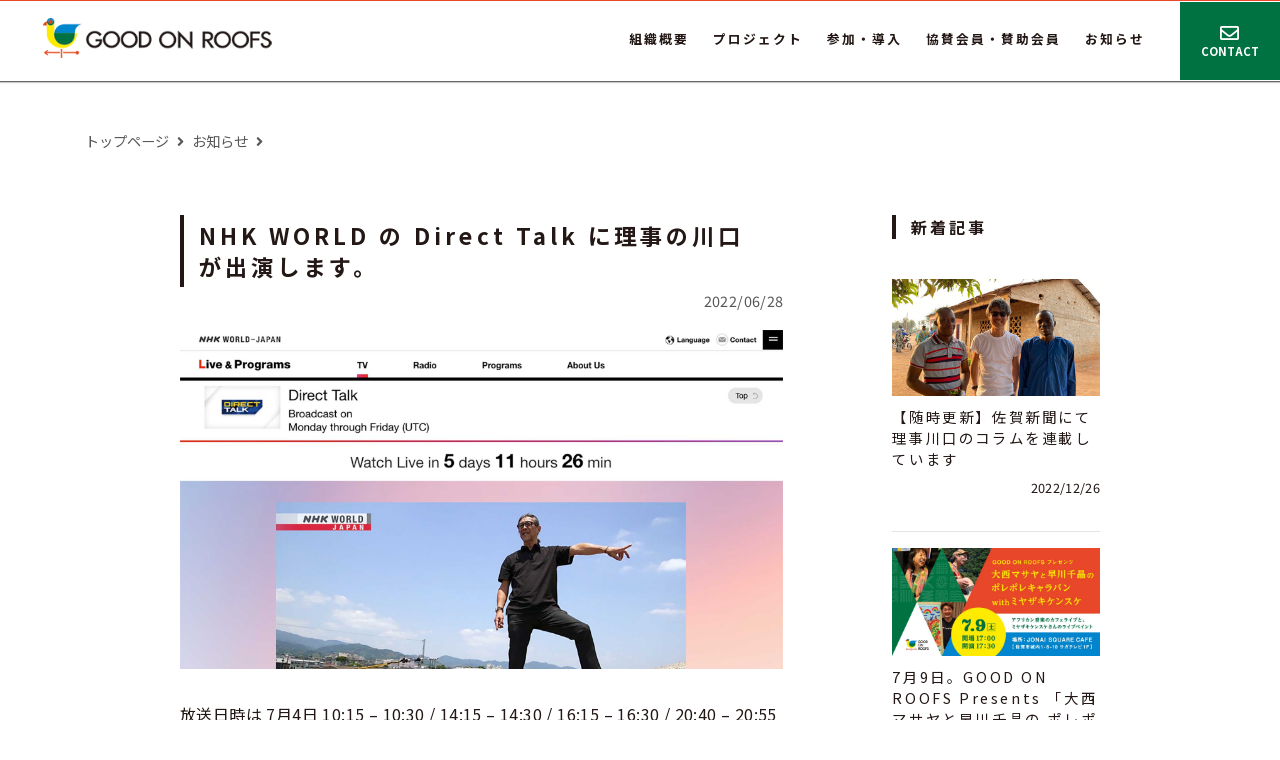

--- FILE ---
content_type: text/html; charset=UTF-8
request_url: https://gor.or.jp/info/20220628_1181.html
body_size: 14170
content:
<!DOCTYPE html>
<html lang="jp">
<head>
    <meta charset="utf-8">
    <meta name="viewport" content="width=device-width, initial-scale=1, shrink-to-fit=no">
		<meta name="description" content="NHK WORLD の Direct Talk に理事の川口が出演します。GOOD ON ROOFS（グッドオンルーフス）は設備・メンテナンス投資0円で屋根貸し企業に軽量の太陽光パネルを設置。設置協力費を20年間支払います。その費用の一部を途上国支援に寄付するプロジェクトを実行。発電した電力は自家消費で利用分の料金を事業者に支払います。">
		<meta name="keywords" content="GOOD ON ROOFS,GOODONROOFS,グッドオンルーフス,グッド オン ルーフス 佐賀,サガテレビグループ,ビープラスト,グッド オン ルーフス サガ,佐賀,0円,太陽光パネル,工場,事業所,屋根">
    <meta name="author" content="一般社団法人GOOD ON ROOFS">

		<meta property="og:title" content="NHK WORLD の Direct Talk に理事の川口が出演します。 | 一般社団法人GOOD ON ROOFS">
		<meta property="og:type" content="website">
	<meta property="og:site_name" content="一般社団法人GOOD ON ROOFS">
	<meta property="og:description" content="GOOD ON ROOFS（グッドオンルーフス）は設備・メンテナンス投資0円で屋根貸し企業に軽量の太陽光パネルを設置。設置協力費を20年間支払います。その費用の一部を途上国支援に寄付するプロジェクトを実行。発電した電力は自家消費で利用分の料金を事業者に支払います。">
	<meta property="og:url" content="https://gor.or.jp/info/20220628_1181.html">
	
		<meta property="og:image" content="https://gor.or.jp/images/2022/06/nhkworld_.jpg" />
		
	<meta name="twitter:card" content="summary_large_image">
	
	<meta property="fb:app_id" content="107225314441098" />
	<meta property="article:publisher" content="https://www.facebook.com/goodonroofs/">

	<meta name="viewport" content="width=device-width,initial-scale=1.0,user-scalable=no">
	<meta name="format-detection" content="telephone=no">
	<meta http-equiv="X-UA-Compatible" content="IE=edge">
		<title>NHK WORLD の Direct Talk に理事の川口が出演します。 | 一般社団法人GOOD ON ROOFS</title>
	    <!-- Bootstrap core CSS -->
    <link href="/assets/vendor/bootstrap/css/bootstrap.min.css" rel="stylesheet">
		
    <!-- Custom fonts -->
    <link href="/assets/vendor/fontawesome-5.11.2/css/all.min.css" rel="stylesheet">
	<link href="//fonts.googleapis.com/css?family=Noto+Sans+JP:400,700" rel="stylesheet">
	<link href="https://fonts.googleapis.com/css?family=Libre+Baskerville|Noto+Sans+JP|Noto+Serif+JP&amp;subset=japanese" rel="stylesheet">
		
    <!-- Custom styles -->
    <link href="/assets/css/style.css" rel="stylesheet">
    <link rel="icon" type="image/x-icon" href="/images/favicon.ico">
	<script src="/assets/js/jquery.min.js"></script>
	
		
	<!-- Global site tag (gtag.js) - Google Analytics -->
<script async src="https://www.googletagmanager.com/gtag/js?id=UA-130414729-1"></script>
<script>
  window.dataLayer = window.dataLayer || [];
  function gtag(){dataLayer.push(arguments);}
  gtag('js', new Date());

  gtag('config', 'UA-130414729-1');
</script>
</head>
<body>
	<section class="wrap">
		<nav class="navbar navbar-expand-lg bg-white sticky-top" id="mainNav">
			<div class="container mg">
				<a class="logo" href="https://gor.or.jp">
					<h1><img class="navbar-brand-logo mr-3" src="https://gor.or.jp/images/logo_sm.png" alt="一般社団法人GOOD ON ROOFS（一般社団法人グッドオンルーフス）" title="一般社団法人GOOD ON ROOFS">
					</h1>
				</a>
				<button class="navbar-toggler button2" type="button" data-toggle="collapse" data-target="#navbarNav3" aria-controls="navbarNav3" aria-expanded="false" aria-label="Toggle navigation">
					<div class="toggle-button" id="nvtgl"><span></span><span></span><span></span></div>
				</button>
				<div class="collapse navbar-collapse justify-content-end" id="navbarNav3">
					<ul class="navbar-nav">
												<li class="nav-item">
							<a class="nav-link header__nav-link" href="https://gor.or.jp/about/">組織概要</a>
							  
													</li>
												<li class="nav-item">
							<a class="nav-link header__nav-link" href="https://gor.or.jp/project/">プロジェクト</a>
							  
													</li>
												<li class="nav-item">
							<a class="nav-link header__nav-link" href="https://gor.or.jp/join/">参加・導入</a>
							  
													</li>
												<li class="nav-item">
							<a class="nav-link header__nav-link" href="https://gor.or.jp/sponsor/">協賛会員・賛助会員</a>
							  
													</li>
												<li class="nav-item">
							<a class="nav-link header__nav-link" href="https://gor.or.jp/info/">お知らせ</a>
							  
													</li>
												<li class="nav-item">
							<a class="nav-link header__nav-link" href="https://gor.or.jp/contact/"><span>お問い合わせ</span></a>
							  
													</li>
										</ul>
			</div>
			</div>
		<div class="aa pc-only align-middle">
		<a href="/contact/"><i class="far fa-envelope"></i><br>CONTACT</a>
		</div>
		</nav><div class="container">
<div class="bread mt-5">
<a href="/">トップページ</a> <i class="fas fa-angle-right"></i> <a href="/info/">お知らせ</a> <i class="fas fa-angle-right"></i>
</div>
            <div class="row">
                <div class="col-md-10 offset-md-1 text-center mb-5">
                    <section class="single-container">
                        <div class="row">
                            <div class="col-lg-8">
                                <div class="honbun mb-5">
                                									
								<h1>NHK WORLD の Direct Talk に理事の川口が出演します。</h1>
									<p class="date">2022/06/28</p>
                                <img src="https://gor.or.jp/images/2022/06/nhkworld_.jpg"  alt="" decoding="async" />                                
<p>放送日時は 7月4日 10:15 &#8211; 10:30 / 14:15 &#8211; 14:30 / 16:15 &#8211; 16:30 / 20:40 &#8211; 20:55 、 7月5日 1:15 &#8211; 1:30  です。</p>



<p><a href="https://www3.nhk.or.jp/nhkworld/en/tv/directtalk/20220704/2058922/">https://www3.nhk.or.jp/nhkworld/en/tv/directtalk/20220704/2058922/</a></p>



<p>日本での『Direct Talk』の視聴についてお知らせいたします。 NHK WORLDの番組については、主に以下の３つの方法でご覧いただけます。</p>



<ol><li>公式ホームページ：<a rel="noreferrer noopener" href="https://www3.nhk.or.jp/nhkworld/en/tv/directtalk/?fbclid=IwAR0vt9aSOy6WrXeQzFRJwR48AL0RV3rj-OjPTy1L8Ho6iulfwDfJtu-6-ZM" target="_blank">https://www3.nhk.or.jp/nhkworld/en/tv/directtalk/</a> </li><li>スマートフォン、タブレットなどから、公式アプリ（無料）をダウンロード </li><li>J:COM、ひかりTVなど一部のケーブルテレビ 詳しくは以下をご参照ください。<br><a rel="noreferrer noopener" href="https://www3.nhk.or.jp/nhkworld/ja/tv/howto_watch_in_japan/?fbclid=IwAR3UBECd86VuhbN4lN4q8XYlB7HowDC9OftZ1Nesib0WwZ2PNJYZNkVq9HU" target="_blank">https://www3.nhk.or.jp/nhkworld/ja/tv/howto_watch_in_japan/</a></li></ol>
                                </div>
                                								<div class="page_nav">
									<p class="read">
										<span><i class="fas fa-angle-left"></i> <a href="https://gor.or.jp/info/20220401_1158.html" rel="prev">前の記事へ</a></span>
										<span><a href="https://gor.or.jp/info/20220628_1186.html" rel="next">次の記事へ</a> <i class="fas fa-angle-right"></i></span>
									</p>
								</div>
                            </div>
                            <div class="col-lg-3 offset-lg-1 sidebar">
                                <h3 class="sub_ttl">新着記事</h3>
                                

<a href="https://gor.or.jp/info/20221226_1017.html">
<div class="row">
	<div  class="col-lg-12 col-sm-6 col-xs-6 col-6">
		<img src="https://gor.or.jp/images/2021/12/IMG_4549.jpg"  alt="" decoding="async" loading="lazy" />	</div>
	<div  class="col-lg-12 col-sm-6 col-xs-6 col-6">
	<h4>【随時更新】佐賀新聞にて理事川口のコラムを連載しています</h4>
				<p class="text-right">2022/12/26</p>
			</div>
	
</div>
</a>
<hr>

<a href="https://gor.or.jp/info/20220628_1186.html">
<div class="row">
	<div  class="col-lg-12 col-sm-6 col-xs-6 col-6">
		<img src="https://gor.or.jp/images/2022/06/287977468_5156248197788380_7142892283717159262_n.jpeg"  alt="" decoding="async" loading="lazy" />	</div>
	<div  class="col-lg-12 col-sm-6 col-xs-6 col-6">
	<h4>7月9日。GOOD ON ROOFS Presents 「大西マサヤと早川千晶の ポレポレキャラバン2022withミヤザキケンスケ」</h4>
				<p class="text-right">2022/06/28</p>
			</div>
	
</div>
</a>
<hr>

<a href="https://gor.or.jp/info/20220628_1181.html">
<div class="row">
	<div  class="col-lg-12 col-sm-6 col-xs-6 col-6">
		<img src="https://gor.or.jp/images/2022/06/nhkworld_.jpg"  alt="" decoding="async" loading="lazy" />	</div>
	<div  class="col-lg-12 col-sm-6 col-xs-6 col-6">
	<h4>NHK WORLD の Direct Talk に理事の川口が出演します。</h4>
				<p class="text-right">2022/06/28</p>
			</div>
	
</div>
</a>
<hr>

<a href="https://gor.or.jp/info/20220401_1158.html">
<div class="row">
	<div  class="col-lg-12 col-sm-6 col-xs-6 col-6">
		<img src="https://gor.or.jp/images/2022/04/nishinihon_me.jpg"  alt="" decoding="async" loading="lazy" />	</div>
	<div  class="col-lg-12 col-sm-6 col-xs-6 col-6">
	<h4>西日本新聞とニュースサイト西日本新聞ｍｅに本プロジェクトについて掲載されました</h4>
				<p class="text-right">2022/04/01</p>
			</div>
	
</div>
</a>
<hr>

<a href="https://gor.or.jp/info/20220311_1142.html">
<div class="row">
	<div  class="col-lg-12 col-sm-6 col-xs-6 col-6">
		<img src="https://gor.or.jp/images/2022/03/spaceshipearth.jpg"  alt="" decoding="async" loading="lazy" />	</div>
	<div  class="col-lg-12 col-sm-6 col-xs-6 col-6">
	<h4>SDGsの情報発信サイト「Spaceship Earth」にGOOD ON ROOFSの取り組みについて掲載されました</h4>
				<p class="text-right">2022/03/11</p>
			</div>
	
</div>
</a>
<hr>

<a href="https://gor.or.jp/info/20220122_1130.html">
<div class="row">
	<div  class="col-lg-12 col-sm-6 col-xs-6 col-6">
		<img src="https://gor.or.jp/images/2022/01/undp.jpg"  alt="" decoding="async" loading="lazy" />	</div>
	<div  class="col-lg-12 col-sm-6 col-xs-6 col-6">
	<h4>国連開発計画（UNDP）ブルキナファソ事務所とGOOD ON ROOFSが業務提携しました</h4>
				<p class="text-right">2022/01/22</p>
			</div>
	
</div>
</a>
<hr>

<a href="https://gor.or.jp/info/20210825_1010.html">
<div class="row">
	<div  class="col-lg-12 col-sm-6 col-xs-6 col-6">
		<img src="https://gor.or.jp/images/2020/12/gor-tv.jpg"  alt="" decoding="async" loading="lazy" />	</div>
	<div  class="col-lg-12 col-sm-6 col-xs-6 col-6">
	<h4>フジテレビ「Live News α」にて西アフリカのベナンでの活動が紹介されました</h4>
				<p class="text-right">2021/08/25</p>
			</div>
	
</div>
</a>
<hr>

<a href="https://gor.or.jp/info/20210713_996.html">
<div class="row">
	<div  class="col-lg-12 col-sm-6 col-xs-6 col-6">
		<img src="https://gor.or.jp/images/2021/07/goodlife.jpg"  alt="環境省グッドライフアワード公式ホームページ" decoding="async" loading="lazy" />	</div>
	<div  class="col-lg-12 col-sm-6 col-xs-6 col-6">
	<h4>環境省グッドライフアワード環境大臣賞及び実行委員会特別賞受賞</h4>
				<p class="text-right">2021/07/13</p>
			</div>
	
</div>
</a>
<hr>

<a href="https://gor.or.jp/info/20210602_982.html">
<div class="row">
	<div  class="col-lg-12 col-sm-6 col-xs-6 col-6">
		<img src="https://gor.or.jp/images/2020/12/gor-tv.jpg"  alt="" decoding="async" loading="lazy" />	</div>
	<div  class="col-lg-12 col-sm-6 col-xs-6 col-6">
	<h4>日本テレビ系列 FBS（福岡放送）のGood For the Planetシリーズにて理事の川口が出演しました。</h4>
				<p class="text-right">2021/06/02</p>
			</div>
	
</div>
</a>
<hr>

<a href="https://gor.or.jp/info/20210519_948.html">
<div class="row">
	<div  class="col-lg-12 col-sm-6 col-xs-6 col-6">
		<img src="https://gor.or.jp/images/2021/05/20210520_press.jpg"  alt="" decoding="async" loading="lazy" />	</div>
	<div  class="col-lg-12 col-sm-6 col-xs-6 col-6">
	<h4>ベナン共和国「IFE財団」へ教育用ノートパソコン100台を寄贈</h4>
				<p class="text-right">2021/05/19</p>
			</div>
	
</div>
</a>
<hr>

					<div class="text-left view_all mt-4 mb-4">
						<a href="/info/">お知らせ一覧</a>
					</div>                            </div>
                        </div>
                    </section>
                </div>
            </div>
</section><!--/wrap-->
</section><!--/wrap-->
<p class="page-top"><a href="#wrap"><i class="fas fa-arrow-up"></i></a></p>
<footer id="footer-global" class="pt-3 section__inner">
	<div class="text-center">
	<a href="/"><img src="/images/gor_logo_footer.jpg" style="width: auto;height:4rem;"></a>
	</div>
    <div class="container">
		<ul class="ftnav clearfix">
			<li><a href="https://gor.or.jp/about/">組織概要</a></li><li><a href="https://gor.or.jp/project/">プロジェクト</a></li><li><a href="https://gor.or.jp/join/">参加・導入</a></li><li><a href="https://gor.or.jp/sponsor/">協賛会員・賛助会員</a></li><li><a href="https://gor.or.jp/info/">お知らせ</a></li><li><a href="https://gor.or.jp/contact/">お問い合わせ</a></li><li><a href="https://gor.or.jp/privacy/">プライバシーポリシー</a></li>		</ul>
    </div>
	<p class="mt-2 cp">一般社団法人GOOD ON ROOFS © 2026  ALL RIGHT RESERVED</p>
</footer>
</div>

    <!-- Bootstrap core JavaScript -->
    <script src="/assets/vendor/bootstrap/js/bootstrap.bundle.min.js"></script>

	<!-- Plugin JavaScript -->
    <script src="/assets/js/jquery.easing.min.js"></script>
    
    <!-- Custom scripts for this template -->
    <script src="/assets/js/main.js"></script>

</body>
</html>


--- FILE ---
content_type: text/css
request_url: https://gor.or.jp/assets/css/style.css
body_size: 31255
content:
/*GOOD ON ROOFS - New Age v2.0.0*/

html,
body {
    width: 100%;
    height: 100%;	
	color:#231815;
	font-family: Noto Sans JP,sans-serif;
}
body {
	border-top:solid 1px #E94829 !important;
}

/*---------------------
基本・見出しなど
---------------------*/

a {
    -webkit-transition: all .35s;
    transition: all .35s;
    font-weight:500;
	color:#231815;
}

a:hover, a:focus {
    color: #e94829;
    text-decoration: none;
}

h1,
h2,
h3,
h4,
h5,
h6 {
    font-weight: 700;
    letter-spacing: .18em;
    margin-bottom: .5em;
    line-height: 2;
}
h1 {
    font-size:2rem;
}
h2 {
    font-size: 1.4rem;
}
h3 {
    font-size: 1.0rem;
    padding:10px 0;
    line-height: 1.7;
}
h4 {
    font-size: 1.0rem;
}

ul,li,dl,dt,dd {
    font-size: 0.9rem;
    line-height: 1.6;
    letter-spacing: .025em;
	padding:0;
}
p {
	font-size: 1rem;
	line-height: 1.875;
	letter-spacing: .025em;
}

img {
	width: 100%;
}
table {
	width: 100%;
}
th {
    font-size:0.9rem;
    letter-spacing: 0.15rem;
    line-height: 2rem;
    font-weight: 600;
    padding-right:15px;
}
td {
    font-size:1rem;
    letter-spacing: 0.15rem;
    line-height: 2rem;
}

blockquote {
    position: relative;
    padding: 10px 15px 10px 50px;
    box-sizing: border-box;
    font-style: italic;
    border: solid 2px #464646;
    color: #464646;
}

blockquote:before{
    display: inline-block;
    position: absolute;
    top: 20px;
    left: 15px;
	font-family: "Font Awesome 5 Free";
    content: "\f10d";
    color: #0086cd;
    font-size: 20px;
    line-height: 1;
    font-weight: 900;
}

blockquote p {
    padding: 0;
    margin: 10px 0;
    line-height: 1.9;
	font-size:0.85rem;
}

blockquote cite {
    display: block;
    text-align: right;
    color: #666;
    font-size: 0.9em;
}

/*オプション*/
h2 span{
    font-size: 0.8rem;
	display: block;
	margin-bottom:-5px;
	margin-left: 1px;
	letter-spacing: .1em;
}
.sub_ttl{
	border-left: 4px solid #231815;
	display: inline-block;
	padding:2px 15px;
	line-height: 1.3;
	margin-bottom: 3rem;
}
img.box_shadow {
	border:1px solid #efefef;
	-webkit-box-shadow: 0 10px 88.2px 1.8px rgba(19, 19, 19, .1);
	box-shadow: 0 10px 88.2px 1.8px rgba(19, 19, 19, .1);
}

.txt_box {
	height: 70px;
	border:1px solid #efefef;
	-webkit-box-shadow: 0 10px 88.2px 1.8px rgba(19, 19, 19, .1);
	box-shadow: 0 10px 88.2px 1.8px rgba(19, 19, 19, .1);
	margin:0 5px 20px;
}
 h3.txt_box {
	padding-top: 20px;
}

ul.list li {
	margin-left:15px;
}
ul.list li:before {
	font-family: "Font Awesome 5 Free";
    content: "\f22d";
    font-weight: 900;
    padding-right: 5px;
	margin-left:-15px;
}
p.ft-13 {
	font-size:1.56em !important;
	margin-bottom:0;
	font-weight: 600;
	text-align: center;
}
@media (max-width: 460px) {
p.ft-13 {
	font-size:1.15rem !important;
	text-align: center;
}	

}
/* PC / SP 表示切り替え */
@media (min-width:992px) {
  .sp-only {
	  display: none!important
	}
}

@media (max-width:992px) {
  .pc-only {
	  display: none!important
	}
}
@media (min-width:739px) {
  .sp-only-1 {
	  display: none!important
	}
}

@media (max-width:740px) {
  .pc-only-1 {
	  display: none!important
	}
}

/*---------------------
構造
---------------------*/

section {
    padding: 4rem 0;
}

/*オプション*/

.section__inner {
  border-top: solid 1px #231815;
}

section.wht {
	background:#f7f7f7;
	margin:-1px 0 2px 0;
}

section.wrap {
    padding:0;
}


/*---------------------
パンくず
---------------------*/

.bread {
	font-size:0.89rem;
}
.bread a{
	color:#595757 !important;
}
.bread i {
	margin:0 5px;
	color:#595757;
}

/*---------------------
ボタン
---------------------*/

.view_dtl a{
	font-size:0.7rem;
	padding: 5px 15px;
	background: #231815;
	border: 1px solid #231815;
	color:#fff;
}
.view_dtl a:hover{
	background: #FFEB00;
	color:#231815;
	font-weight: bold;
}
.view_dtl a::after {
        font-family: "Font Awesome 5 Free";
        content: "\f054";
        font-weight: 600;
		margin-left:10px;
}

.view_all a{
	font-size:0.7rem;
	padding: 5px 15px;
	background: #fff;
	border: 1px solid #231815;
	color:#231815;
}
.view_all a:hover{
	background: #FFEB00;
}
.view_all a::after {
        font-family: "Font Awesome 5 Free";
        content: "\f054";
        font-weight: 600;
		margin-left:10px;
}

/*---------------------
ビデオ
---------------------*/

/* 動画（youtube） */
.movie_wrap {
     position: relative;
     padding-bottom: 56.25%; /*アスペクト比 16:9の場合の縦幅*/
     height: 0;
     overflow: hidden;
	}
 
.movie_wrap iframe {
     position: absolute;
     top: 0;
     left: 0;
     width: 100%;
     height: 100%;
}

/*---------------------
グローバイルナビゲーション
---------------------*/

.navbar {
	padding-top: 0 !important;
	padding-bottom:0 !important;
}
nav {
	border-bottom:solid 1px #666 !important;
	box-shadow: 0px 1px 1px rgba(0,0,0,0.2);
	-webkit-box-shadow: 0px 1px 1px rgba(0,0,0,0.2);
	-moz-box-shadow: 0px 1px 1px rgba(0,0,0,0.2);
}
nav img{
    width: auto;
    height: 40px;
}

.navbar-header h1 {
	margin: 0;
}
.logo {
	margin-right:10px;
}

/* グローバルメニュー：ドロップダウン */

.dropdown:hover > .dropdown-menu{
  display: block;
}
.dropdown-menu {
    position: absolute;
    top: 100%;
    left: 0;
    z-index: 1000;
    display: none;
    float: left;
    margin: 0;
	padding:0;
    font-size: 0.8rem;
    color: #231815;
    text-align: left;
    list-style: none;
    background-color: #fff;
    background-clip: padding-box;
    border-radius: 0rem;
	border: solid 2px #231815;
	width:80px;
}
.dropdown-menu a:hover{
    background: #FFEB00;
}
.dropdown-item {
	padding:5px 0;
	text-align: center;
}

@media (min-width: 992px) {
	li.dropdown a.nav-link::after {
		font-family: "Font Awesome 5 Free";
        content: "\f0dd";
		font-weight: 600;
		margin-top:-13px;
		display: block;
		margin-bottom: -10px;
	
	}
}

@media (max-width: 992px) {
	div.dropdown-menu {
		display: none !important;
	}
	li.dropdown a.nav-link::after {
        content: "";
		margin-top:0;
		display: block;
		margin-bottom: 0;
	}
}

/* グローバルメニュー：PC基幹部分 */

#mainNav .aa a{
	background: #007241;
	color:#fff;
	font-size:0.7rem;
	display: inline-block;
	width:100px;
	vertical-align: middle;
	text-align: center;
	padding: 21px 0;
	font-weight: 600;
	marginp-top:-3px;
	letter-spacing: .025em;
}
#mainNav .aa a i{
	font-size: 1.2rem;
}
#mainNav .aa a:hover{
	background: #ffeb00;
	color:#231815;
}

#mainNav {
    border-color: rgba(34, 34, 34, 0.05);
    background-color: white;
    -webkit-transition: all .100s;
    transition: all .100s;
/*    border-bottom: 1px solid #eee;*/
	margin-bottom:0px;
	padding-right:0 !important;
}
#mainNav .navbar-brand-logo {
    height: 2.5rem;
    width:auto;
}
@media (max-width: 992px) {
	#navbarNav3 {
		margin-bottom: 50px;
		margin-left:-15px;
		min-height: 735px;
		opacity: 0.9;
		background: #0086cd;
	}
	#mainNav .navbar-brand-logo {
    height: 2.2rem;
    width:auto;
}
	#mainNav h1{
		margin: 0 0 5px;
	}
}

#mainNav .navbar-toggler {
    font-size: 12px;
    padding: 4px 8px;
}

#mainNav .navbar-nav > li {
	margin-left: 8px;
}
#mainNav .navbar-nav > li > a {
    font-size: 0.8rem;
    letter-spacing: 2px;
    text-transform: uppercase;
    font-weight: 600;
    color:#231815;
}

@media (min-width: 992px) {
#mainNav .navbar-nav > li:last-child {
	display: none;
}
}
#mainNav .navbar-nav > li:last-child a{
		color: #fff !important;
	padding-right:10px;
	padding-left:10px;
}
#mainNav .navbar-nav > li:last-child a:hover{
	color: #231815 !important;
	background: #ffeb00;
	border: none;
}

/* グローバルメニュー：スマホ基幹部分 */

@media (max-width: 992px) {
	#mainNav ul {
		background: #f5f5f7 !important;
		padding:10px;
		margin-top:0px;
		border-bottom:10px solid #fff;
	}
    #mainNav .navbar-nav > li > a {
        font-weight: 600 !important;
		text-align: center;
		padding-left: 15px;
		font-size: 0.9rem
    }
	#mainNav .navbar-nav > li:last-child {
		background: none;
		margin:0;
	}
	#mainNav .navbar-nav > li:last-child a{
		color: #231815 !important;
		text-align: center;
		padding-right:0;
		border:2px solid #231815;
		background: #fff;
		width: 100%;
	}
	#mainNav .navbar-nav > li:last-child a:hover{
		background: none;
		border:2px solid #000;
	}
    ul.navbar-nav {
        padding-bottom:0%;
    }
    li.nav-item{
        padding:5px 0;
        width:100%;
    }

	li.nav-item:last-child {
		margin-left:-6px;
	}
    .nav-link {
        display:inline-block;
        width:95%;
    }
}

@media screen and (min-width: 992px) {
	.nav-item {
	position: relative;
}
	.nav-item:hover::after {
		bottom: -10px;
		opacity: 1;
	}
	.nav-item::after {
    content: "";
    width: 100%;
    height: 3px;
    position: absolute;
    bottom: -20px;
    left: 0;
    margin: auto;
    background-color: #231815;
    transition: 0.5s ease;
    opacity: 0;
}
}

/* グローバルメニュー：トグルボタン */

#nvtgl {
    position: absolute;
    width: 34px;
    height: 18px;
    top: 30px;
	right:20px;
    display: block;
}
#nvtgl span {
    display: block;
    position: absolute;
    width: 100%;
    border-bottom: solid 2px #231815;
    transition: .3s ease-in-out;
    padding-top: 0px;
    left: 0px;
}

#nvtgl span:nth-child(1) {
    top: 0px;
}
#nvtgl span:nth-child(2) {
    top: 9px;
	width: 100%;
}
#nvtgl span:nth-child(3) {
    top: 18px;
	width: 75%;
}

#nvtgl.one span:nth-child(1) {
    top: 7px !important;
    left: 0px !important;
    -webkit-transform: rotate(-45deg) !important;
    transform: rotate(-45deg) !important;
}
#nvtgl.one span:nth-child(2) {
    top: 7px !important;
    right: 4px !important;
    -webkit-transform: rotate(45deg) !important;
    transform: rotate(45deg) !important;
	display: none;
}
#nvtgl.one span:nth-child(3) {
    top: 7px !important;
    right: 0px !important;
    -webkit-transform: rotate(45deg) !important;
    transform: rotate(45deg) !important;
	width: 100%;
}
/*---------------------
固定ページ：Index
---------------------*/

#submenu h3 {
	text-align: center !important;
}
#submenu ul{
	border-top:1px solid #d3d6dc;
	padding-top:10px;
	margin:0 20px;
	
}
#submenu ul::after {
	content:"";
	display:block;
	clear:both;
}
#submenu li{
	width:calc(25%);
	float: left;
	margin-bottom: 20px;
	text-align: center;
	font-size:0.9rem;
}
#submenu li:nth-child(4){
	margin-right: 0;
}
#submenu li:last-child{
	margin-right: 0;
}
#submenu li a {
    margin: 0;
    display: inline-block;
    width: 100%;
    height: 100%;
    padding: 10px;
    position: relative;
    -webkit-box-sizing: border-box;
    box-sizing: border-box;
    vertical-align: middle;
}
#submenu li a::after {
    position: absolute;
    right: 15px;
    top: 50%;
    margin-top: -.8em;
    display: inline-block;
    content: "";
    width: .4em;
    height: .4em;
    vertical-align: text-top;
    border-top: 2px solid #000;
	border-right: 2px solid #000;
    -ms-transform: rotate(135deg) translate(10px,0px);
    -webkit-transform: rotate(135deg) translate(10px,0px);
    transform: rotate(135deg) translate(10px,0px);
}

@media only screen and (max-width:960px) {
	#submenu li{
	width:48% !important;
	float: left;
	margin-bottom: 15px;
	margin-right: 2%;
	text-align: center;
}
#submenu li a::after {
    position:relative;
	left:50%;
	bottom:-5px;
    display: block;
    content: "";
    width: .4em;
    height: .4em;
    border-top: 2px solid #000;
	border-right: 2px solid #000;
}
}

/*---------------------
フッター
---------------------*/

footer {
	background: #898989 !important;
}

footer .container {
	padding:10px 0;
}

footer {
    text-align: center;
	background-color: rgb(245, 245, 245);
}

footer h3 {
	margin:0;
	color:#fff;	
	font-weight: normal;
}

footer p.cp {
	font-size: 0.6rem !important;
	color:#595757 !important;
	background: #b3b3b3;
	padding: 3px 0 2px;
	margin:0;
}

/*フッターメニュー*/
footer ul {
	margin: 0 auto;
	padding:0;
	width:65%;
}
ul.fnav {
	width:100%;
	margin:0 auto;
}

@media (max-width: 572px) {
	footer ul {
	width:100% !important;
	margin:0 auto;
}
}
.ftnav ul::after {
	clear: both;
}
.ftnav li{
	list-style: none;
	width:25%;
	float: left;
	margin-bottom: 20px;
	text-align: center;
}

.ftnav li a {
	color:#fff;
	font-size:0.9rem;
	width:100%;
}
.ftnav li a:hover {
	text-decoration: underline;
}



@media (max-width: 992px) {
.ftnav li{
	list-style: none;
	width:50%;
	float: left;
	margin-bottom: 20px;
	text-align: center;
}	
}

/*---------------------
ページトップへ
---------------------*/

.page-top {
    position: fixed;
    bottom: 20px;
    right: 20px;
    font-size: 77%;
}
.page-top a {
    background: #231815;
    text-decoration: none;
    color: #fff;
    width: 50px;
	height: 50px;
	padding-top:10px;
    text-align: center;
    display: block;
    border-radius: 50%;
	opacity: 0.9;
	font-size: 1rem;	
}
.page-top a:hover {
    text-decoration: none;
    background: #FFEB00;
	color:#231815;
	opacity: 0.9;
}

/*---------------------
ページ内：枠テキスト
---------------------*/

p.read {
	padding:10px;
	border: 3px solid #ebeef2;
	font-weight: 400;
	padding-left:20px;
	padding-right: 20px;
	text-align: center;
}
@media (max-width: 992px) {
	p.read {
		margin: 0;
	}
}

p.read .small {
	font-size:0.9rem;
}
p.read .attension {
	color:#E94829;
}

/*---------------------
固定ページ：メインビジュアル、タイトル
---------------------*/

.pg_main h1 {
	padding: 0 20px;
	line-height: 1.6;
}
.pg_main h1 span{
	font-size:1.6rem;
	border-bottom:4px solid rgba(233,72,41,0.2);
}
@media (max-width: 992px) {
.pg_main h1 span{
	font-size:1.4rem;
}
}
.pg_main h1 span.h1_ttl {
	font-size:1.2rem;
	border-bottom: none;
}

@media (max-width: 992px) {
	.pg_main h1 {
	line-height: 1.15;
}
}
/*---------------------
トップページスライド
---------------------*/

.slide {/*親div*/
  position: relative;/*相対配置*/
  }

.slide p {
  position: absolute;
  top: 90%;
  left: 50%;
	width:90%;
  -ms-transform: translate(-50%,-90%);
  -webkit-transform: translate(-50%,-90%);
  transform: translate(-50%,-90%);
  margin:0;
  padding:0;
	background-color: rgba(0,0,0,0.2);
	padding: 10px 25px;
	color: #fff;
	
}

@media only screen and (max-width:767px) {
.slide p {
  width:85%;
	top:90%;
}
}

.c-hero {
  margin: 0;
  overflow: hidden;
}
@media only screen and (max-width:767px) {
  .c-hero {
    margin: 0;
    padding:2% 0;
    background-size: 100%;
  }
}

.c-hero__slideshow {
  display: block;
  overflow: visible;
  position: relative;
  max-width: 720px;
  margin: 0 auto;
}

@media only screen and (max-width:767px) {
  .c-hero__slideshow {
    overflow: hidden;
  }
}

.c-hero [aria-label=Previous], .c-hero [aria-label=Next] {
  -webkit-appearance: none;
  -moz-appearance: none;
  appearance: none;
  display: block;
  position: absolute;
  top: 50%;
}

.c-hero [role=tablist] {
  margin: 14px auto 0;
  padding: 0;
  text-align: center;
}

@media only screen and (max-width:767px) {
  .c-hero [role=tablist] {
    margin: 7px auto 0;
  }
}

.c-hero [role=tablist] li {
  display: inline-block;
  margin: 0 10px;
}

@media only screen and (max-width:767px) {
  .c-hero [role=tablist] li {
    margin: 0 4px;
  }
}

.c-hero [role=tablist] li button {
  -webkit-appearance: none;
  -moz-appearance: none;
  appearance: none;
  padding: 0;
  width: 12px;
  height: 12px;
  background: #231815;
  border: none;
  overflow: hidden;
  text-indent: -999px;
  border-radius: 15px;
  -webkit-box-sizing: content-box;
  box-sizing: content-box;
}

@media only screen and (max-width:767px) {
  .c-hero [role=tablist] li button {
    width: 11px;
    height: 11px;
  }
}

.c-hero [role="tablist"] li[class="slick-active"] button {
  border: 4px solid #231815;
	background: #FFEB00;
}

@media only screen and (max-width:767px) {
  .c-hero [role="tablist"] li[class="slick-active"] button {
    border: 3px solid #231815;
  }
}

.c-hero [aria-label=Previous] {
  left: 0;
  z-index: 10;
	  background:#efefef;
}

.c-hero [aria-label=Next] {
  right: 0;
  z-index: 10;
}

.c-hero .slick-slide>div {
  padding: 0 19px;
}

@media only screen and (max-width:767px) {
  .c-hero .slick-slide>div {
    padding: 0 3%;
  }
}

.c-hero .slick-slide>div img {
  max-width: 100%;
  border-radius: 10px;
  border: 4px solid #fff;
}

@media only screen and (max-width:767px) {
  .c-hero .slick-slide>div img {
    border-width: 6px;
  }
}

.c-hero .slick-prev, .c-hero .slick-next {
  background: #231815;
  border: 1px solid transparent;
  border-radius: 50%;
  width: 55px;
  height: 55px;
  margin: 0;
  position: absolute;
  top: 50%;
  margin-top: -47px;
  z-index: 100;
  outline: none;
  cursor: pointer;
  -webkit-transition: .3s;
  transition: .3s;
}

@media only screen and (max-width:767px) {
  .c-hero .slick-prev, .c-hero .slick-next {
    top: 50%;
    margin-top: -53px;
  }
}

.c-hero .slick-prev:hover, .c-hero .slick-next:hover {
  opacity: .6;
}

.c-hero .slick-prev:after, .c-hero .slick-next:after {
  content: "";
  display: block;
  width: 11px;
  height: 11px;
  border-top: 3px solid #FFEB00;
  border-right: 3px solid #FFEB00;
  -webkit-transform: rotate(45deg);
  transform: rotate(45deg);
  position: absolute;
  right: 22px;
  top: 50%;
  margin: -6px 0 0 -8px;
}

@media only screen and (max-width:767px) {
  .c-hero .slick-prev:after, .c-hero .slick-next:after {
    right: 33px;
  }
}

.c-hero .slick-prev {
  left: 0;
}

@media only screen and (max-width:767px) {
  .c-hero .slick-prev {
    left: -27px;
  }
}

.c-hero .slick-prev:after {
  -webkit-transform: rotate(-135deg);
  transform: rotate(-135deg);
  right: 19px;
}

@media only screen and (max-width:767px) {
  .c-hero .slick-prev:after {
    right: 8px;
  }
}

.c-hero .slick-next {
  right: 0;
}

@media only screen and (max-width:767px) {
  .c-hero .slick-next {
    right: -27px;
  }
}

/*---------------------
トップページ：お知らせ
---------------------*/

span.td-date {
	font-size:0.8rem;
	font-weight: 600;
	border-bottom:1px solid #231815;
}

/*---------------------
プロジェクト：対応可能な条件
---------------------*/

.table-bordered th.th_back {
	background: #eee;
}
#pj_can table td {
	text-align: center;
	font-size:1rem;
	min-height: 100%;
	width:20%;
}
@media (max-width: 992px) {
	#pj_can table th{
		border-left: none;
		border-bottom:none;
		border-top:none;
	}
	#pj_can table td {
		border: none;
	}
}

/*---------------------
プロジェクト：導入フロー
---------------------*/
.step {
	width: 100%;
	border: 1px solid #0086cd;
	margin-bottom: 30px;
	position: relative;
}

.st_line:after {
    content: '';
    display: block;
    width: 1px;
    height: 30px;
    background: #0086cd;
    position: absolute;
    top: calc(100% + 1px);
    right: 0;
    left: 0;
    margin: auto;
}

.step_ttl {
  background: #fff;
  width:100%;
	 border-bottom: 1px solid #0086cd;
	padding:10px 10px 0 20px;
	
	color:#0086cd;
}
.step_content {
  background: #fff;
	width:100%;
  padding: 20px 20px 10px 25px;

}

.step__number {

  margin-top: auto;
  margin-bottom: auto;
  border-radius: 50%;
  background-color: #fff;
border:3px solid #0086cd;
  font-weight: bold;
  color: #0086cd;
  display:inline-block;
  width: 40px;
  height: 40px;
  font-size: 1.1rem;
	padding-left:5px;
	padding-top:2px;
}
.step__title span {
	margin: 0 10px;
}

/*---------------------
プロジェクト：よくある質問
---------------------*/

.faqlist{
	max-width:1080px;
}
.faqlist dt{
	position: relative;
	padding-left: 28px;
	font-size: 1rem;
}
.faqlist dt:first-child{
	margin-top: 40px;
}
.faqlist dd{
	position: relative;
	margin-top: 15px;
	padding-left: 28px;
	font-size: 0.95rem;
	margin-bottom: 30px;
}
.faqlist dt::before{
	position: absolute;
	display: inline-block;
	font-size:1.2rem;
	font-weight: 700;
	left: 0;
	top:-6px;
}
.faqlist dd::before{
	position: absolute;
	display: inline-block;
	font-size:1.2rem;
	font-weight: 700;
	left: 2px;
	top:-3px;
}
.faqlist dt::before{
	content: '\0051\002e';
	color:#e94829;
}
.faqlist dd::before{
	content: '\0041\002e';
	color:#231815;
}



/*---------------------
組織概要：理事紹介
---------------------*/

.card_box dt,dd,ul,li {
	list-style: none;
	line-height: 1.8;
	padding-bottom:3px;
	font-size:1rem;
}

.card_box h3 {
	font-size:1.3rem;
}
.card_box h3 span {
	font-size:0.85rem;
	color:#fff;
	padding:3px 10px;
	margin-right: 15px;
}
.card_box h3 span.type_01{
	background: #0086cd;
	width:50%;
}
.card_box h3 span.type_02{
	background: #007241;
	width:50%;
}
.card_box h3 span.type_03{
	background: #e94829;
	width:50%;
}
.card_box h3 span.type_04{
	background: #ffeb00;
	color:#231815;
	width:50%;
}
.card_box {
	border: 1px solid #efefef;
	-webkit-box-shadow: 0 10px 88.2px 1.8px rgba(19, 19, 19, .1);
	box-shadow: 0 10px 88.2px 1.8px
	rgba(19, 19, 19, .1);
	margin-top:100px;
}
.card_box img {
	margin-left:15px;
	margin-top:-30px;
	margin-bottom: 30px;
}
.card_content {
	padding:20px 30px 10px 30px;
}

@media (max-width:979px) {
	.card_box {
		width:107%;
	}
	.card_content {
		margin-right: 20px;
	}
	.card_box img {
	margin-right:-30px;
}
	.card_box h3 {
		font-size:1.9rem;
		margin-top:-180px;
	}
	.card_box h3 span {
	font-size:0.85rem;
	color:#fff;
	padding:3px 10px;
	margin-right: 15px;
	display: block;
	text-align: center;
	margin-bottom:10px;
	border-radius: 5px;
	}

	.card_content_sm {
		margin-top:-75px;
	}
	.card_content_txt {
		background: #fff;
	}
	.card_box dt {
		font-weight: bold;
}

	.card_box img{
		width:100%;
		left:0;
		position:static;
	}
	.card_box h3 {
		font-size:1.9rem;
		margin-top:0;
}
	.card_content_sm {
		margin: 0;
	}	
}
/*---------------------
組織概要：内部構成
---------------------*/
.tree {
	position: relative;
	background: white;
	margin:0 0 0 0px;
	font-family: 'Roboto Mono', monospace;
	font-size: .85rem;
	font-weight: 400;
	line-height: 1.5;
	color: #212529;
}
.tree span {
	font-size: 13px;
	letter-spacing: .4px;
	color: #231815;
}
.tree .fa-folder-open, .tree .fa-folder {
	color: #007bff;
}
.tree .fa-html5 {
	color: #f21f10;
}
.tree ul {
	padding-left: 7px;
	list-style: none;
}
.tree ul li {
	position: relative;
	padding-top: 5px;
	padding-bottom: 5px;
	padding-left: 30px;
	-webkit-box-sizing: border-box;
	-moz-box-sizing: border-box;
	box-sizing: border-box;
}
.tree ul li:before {
	position: absolute;
	top: 15px;
	left: 0;
	width: 20px;
	height: 1px;
	margin: auto;
	content: '';
	background-color: #231815;
}
.tree ul li:after {
	position: absolute;
	top: 0;
	bottom: 0;
	left: 0;
	width: 1px;
	height: 100%;
	content: '';
	background-color: #231815;
}
.tree ul li:last-child:after {
	height: 15px;
}
.tree ul a {
	cursor: pointer;
}
.tree ul a:hover {
	text-decoration: none;
}
/*---------------------
組織概要：アクセス
---------------------*/
#gmap {
position: relative;
padding-bottom: 56.25%;
padding-top: 30px;
height: 0;
overflow: hidden;
}
 
#gmap iframe,
#gmap object,
#gmap embed {
position: absolute;
top: 0;
left: 0;
width: 100%;
height: 100%;
}
/*---------------------
プロジェクト：事業価値
---------------------*/

.pjmerit {
	border: 1px solid #efefef;
	min-height: 200px;
	padding: 15px;
	background: #fff;
	border:1px solid #efefef;
	-webkit-box-shadow: 0 10px 88.2px 1.8px rgba(19, 19, 19, .1);
	box-shadow: 0 10px 88.2px 1.8px rgba(19, 19, 19, .1);
	margin-bottom:10px;
	border-radius: 10px;
}

.pjmerit i {
	color:#007241;
	font-size: 1.2rem;
	margin-right:5px;
}

/*---------------------
ご支援・ご参加：ミッション
---------------------*/

.tojyou .msbox {
	background: #fff;
}

@media (max-width: 992px) {
	.tojyou .msbox {
	margin:0 15px;
}
}

.tojyou div h2 span{
	background: #FFEB00;
	color:#231815;
	display: inline-block;
    position: relative;
    z-index: 3;
	font-size:1.8rem;
	padding:2px 10px;
}

.tojyou p {
	font-size:1.2rem;
	letter-spacing: 0.1rem;
	line-height: 3rem;
	font-weight: 600;
}
.tojyou ul {
	margin:5px 0 15px 0;
}
.tojyou p span {
	color:#e94829;
}
.tojyou ul li span{
	color:#0086cd;
}

/*---------------------
ご支援・ご参加：寄付のしくみ
---------------------*/

#kifu table {
	border: 3px solid #231815;
	width: 100%;
}
#kifu th {
	background: #0086cd;
	color:#fff;
	text-align: center;
	margin:0;
	padding:10px 20px;
	border: 3px solid #231815;
	font-weight: 400 !important;
}
#kifu td {
	text-align: left;
	margin:0;
	padding:10px 20px;
	border-bottom: 3px solid #231815;
	font-weight: normal !important;
}

@media (max-width:657px) {
#kifu th,td{display : block;}
	#kifu th {
		border: none;
		border-bottom: 3px solid #231815;
	}
	#kifu table {
		border-bottom:none;
	}
}

/*---------------------
ご支援・ご参加：協賛・賛助会員メリット
---------------------*/

#sp_merit ul {
	padding:20px;
	margin:10px 0 20px;
}
#sp_merit li {
	font-size:1rem;
	letter-spacing: 0.1rem;
	line-height: 2;
}
#sp_merit li span{
	margin:10px 0;
	font-size:1.5rem;
}

.head-border {
	display: flex;
	align-items: center;
	width: 20px;
	font-weight: 600;
	margin-bottom: 10px;
}
.head-border:before {
	content: "";
	height:2px;
	flex-grow: 2;
	background-color:#231815;
}
.head-border:before {
	margin-right: 1rem;
	padding-right:30px;
}

/*---------------------
お問い合わせ
---------------------*/

.contact-container {
    margin: 0 auto;
    padding: 70px 65px;
    box-sizing: border-box;
}

@media (max-width: 992px) {
.contact-container {
    padding: 70px 15px;
}
}

.form-container .row{
    margin-bottom:0px;
}

.form-container .row .col-lg-4,
.form-container .row .col-lg-8 {
    font-size:0.85rem;
    text-align: left;
    margin-bottom:25px;
    font-weight: 500;
    letter-spacing: 0.13rem;
    width:100%;
}
.form-container .row .col-lg-4{
    font-weight: 600;
}


span.mwform-radio-field {
    margin-left:20px;
    padding-right:30px;
}

.form-container .col-lg-8 input {
    box-sizing: border-box;
    font-size: 0.85rem;
    letter-spacing: .016em !important;
    border: 1px solid #dcdfe6;
    border-radius: 4px;
    color: #111;
    background:#fff;
    box-shadow: none;
}

.form-container textarea {
    font-size: 0.85rem;
}

.form-btn input {
    font-size:0.8rem;
}

.mw_wp_form_input p.dsp-input-none {
       display: none !important; 
}

.mw_wp_form_preview div.dsp-none,
.mw_wp_form_preview p.dsp-none,
.mw_wp_form_preview hr.dsp-none,
.mw_wp_form_preview h3.dsp-none,
.mw_wp_form_preview h4.dsp-none {
    display: none !important;
}

.mw_wp_form_preview .col-lg-4,
.mw_wp_form_preview .col-lg-8 {
    foint-size:0.9rem;
    line-height:2rem;
}
.mw_wp_form_preview .col-lg-8 {
    background:#fafafa;
}

.form-container .btn{
	font-size:0.9rem !important;
	padding: 5px 15px;
	background: #231815;
	border: 1px solid #231815;
	color:#fff;
	border-radius: 0;
	letter-spacing: 0.2rem;
	padding:5px 10px 5px 15px !important;
	text-align: center !important;
}
.form-container .btn2{
	font-size:0.9rem !important;
	padding: 5px 15px;
	background: #898989;
	border: 1px solid #231815;
	color:#fff;
	border-radius: 0;
	letter-spacing: 0.2rem;
	padding:5px 10px 5px 15px !important;
	text-align: center !important;
}
.form-container .btn:hover{
	background: #FFEB00;
	color:#231815;
	font-weight: bold;
}
.form-container .btn2:hover{
	background: #FFEB00;
	color:#231815;
	font-weight: bold;
}

span.form-required {
    font-weight: normal;
    font-size:0.65rem;
    padding:3px 5px;
    border-radius: 4px;
}
span.form-attention {
    font-size:0.8rem;
	margin-bottom: 5px;
	color:#666;
    display: block;
}
.mw_wp_form_preview span.form-attention {
    display: none;
}
select {
    box-sizing: border-box;
    font-size: 0.8rem !important;
    letter-spacing: .016em !important;
    border: 1px solid #dcdfe6;
    border-radius: 4px;
    color: #333;
    background: #fff;
    box-shadow: none;
    width: 100%;
    height: calc(2.25rem + 2px);
    padding: .375rem .75rem;
}

/*---------------------
お知らせ：記事一覧（サムネイル画像）
---------------------*/

.thumbnail:hover img {
    -webkit-transform: scale(1.05);
    transform: scale(1.05)
  }

.thumbnail img{
  width: 100%;
  height: 100%;
  -o-object-fit: cover;
  object-fit: cover;
  -webkit-transition: -webkit-transform 0.3s;
  transition: -webkit-transform 0.3s;
  transition: transform 0.3s;
  transition: transform 0.3s, -webkit-transform 0.3s
}

/*---------------------
お知らせ：シングル
---------------------*/

.honbun {
    text-align: left;
}
.honbun h1 {
    font-size:1.4rem;
	line-height: 1.4;
    margin-bottom: 0;
	padding-bottom: 10px;
	border-left:4px solid #231815;
	padding:5px 15px;
}
.honbun h2 {
    letter-spacing: 0.13rem;
    margin:0 0 40px;
    line-height: 1.7;
    font-weight: 600;
    font-size:1.2rem;
}
.honbun h3 {
    margin:40px 0;
    font-size:1rem;
    font-weight: 600;
    display: block;
	border-left:4px solid #231815;
	padding:5px 10px;
}
.honbun p.date {
	color:#595757 !important;
	text-align: right;
}
.honbun img{
    margin-bottom: 30px;
}
.honbun table {
    margin-bottom: 30px;
    
}
.honbun table th{
    font-size: 0.8rem;
    padding-right:20px;
    
}
.honbun table th span{
box-sizing: border-box;
font-size: 0.7rem;
letter-spacing: 0.04rem;
border-radius: 10px;
color: #fff;
background-color: #333;
box-shadow: none;
    padding:5px 10px;
    font-weight:500;
}
.honbun table td{
    font-size: 0.8rem;
    padding-right:20px;
}

/*ブログサイドバー*/
.sidebar {
    text-align: left;
}
.sidebar h3 {
	margin-bottom: 40px;
}
.sidebar h4 {
	font-weight: 400;
	font-size: 0.9rem;
	margin-top: 10px;
	line-height: 1.5;
}
.sidebar p{
    font-size:0.8rem;
}

/*ブログシングルページ送り*/
.page_nav {
	text-align: center;
	margin-bottom: 50px;
}
.page_nav span{
	width:50%;
	margin:0 20px;
}
.page_nav span:last-child {
	margin:0;
}

@media (max-width: 992px) {
	.sidebar {
		border-top:1px solid #231815;
		padding-top:50px;
	}
}

.blog_content::after {
	font-family: "Font Awesome 5 Free";
    content: "\f061";
    font-weight: 900;
    padding-right: 5px;
	text-align: right;
	display: block;
	margin-top:-43px;
	
}

.tag__01 {
	background: #000;
	color:#fff;
	font-size:0.7rem;
	padding:2px 0 2px 5px;
	text-align: center;
	margin-right: 10px;
}
.date {
	font-size:0.9rem;
}

span.blog_cat {
	background: #000;
	color:#fff;
	font-size:0.7rem;
	padding:2px 5px;
	text-align: center;
	margin-right: 10px;
	display: inline-block;
}

.excerpt h3 {
	font-size:0.9rem;
	line-height: 1.5;
	font-weight: 400;
	margin: 0;
	padding: 0;
}



/*---------------------
協賛・賛助会員一覧
---------------------*/

.card {
	border: 0px solid #efefef;
	border-radius: 0;
}
@media (max-width: 572px) {
.card {
	border: 1px solid #efefef;
}
}
.card {
	overflow: hidden;
	margin-bottom:15px;
}
.card:hover img {
    -webkit-transform: scale(1.05);
    transform: scale(1.05)
  }
.card img{
	width: 100%;
	height: 100%;
	border: 1px solid #efefef;
	-o-object-fit: cover;
	object-fit: cover;
	-webkit-transition: -webkit-transform 0.3s;
	transition: -webkit-transform 0.3s;
	transition: transform 0.3s;
	transition: transform 0.3s, -webkit-transform 0.3s
}
.card div {
	padding:10px 0px;
}
@media (max-width: 572px) {
.card div {
	padding:20px;
}
}

--- FILE ---
content_type: application/javascript
request_url: https://gor.or.jp/assets/js/main.js
body_size: 2619
content:
! function (e) {
  "use strict";
  e('a.js-scroll-trigger[href*="#"]:not([href="#"])').click(function () {
    if (location.pathname.replace(/^\//, "") == this.pathname.replace(/^\//, "") && location.hostname == this.hostname) {
      var a = e(this.hash);
      if ((a = a.length ? a : e("[name=" + this.hash.slice(1) + "]")).length) return e("html, body").animate({
        scrollTop: a.offset().top - 48
      }, 1e3, "easeInOutExpo"), !1
    }
  }), e(".js-scroll-trigger").click(function () {
    e(".navbar-collapse").collapse("hide")
  }), e("body").scrollspy({
    target: "#mainNav",
    offset: 54
  });
  var a = function () {
    100 < e("#mainNav").offset().top ? e("#mainNav").addClass("navbar-shrink") : e("#mainNav").removeClass("navbar-shrink")
  };
  a(), e(window).scroll(a)
}(jQuery);


/*
ページトップへ
*/

$(function() {
    var topBtn = $('.page-top');    
    topBtn.hide();
    $(window).scroll(function () {
        if ($(this).scrollTop() > 200) {
            topBtn.fadeIn();
        } else {
            topBtn.fadeOut();
        }
    });
    topBtn.click(function () {
        $('body,html').animate({
            scrollTop: 0
        }, 500);
        return false;
    });
});


/*
スムーズスクロール
*/

$(function(){
  $('a[href^="#"]').click(function(){
	var headerHight = 100;
    var speed = 900;
    var href= $(this).attr("href");
    var target = $(href == "#" || href == "" ? 'html' : href);
    var position = target.offset().top-headerHight;
    $("html, body").animate({scrollTop:position}, speed, "swing");
    return false;
  });
});


/*
スライド
*/

$(function () {
'use strict';

// スライドショー
$('[data-interactive-component="slideshow"]').slick({
autoplay: true,
autoplaySpeed: 5000,
dots: true,
prevArrow: '<button type="button" class="slick-prev"></button>',
nextArrow: '<button type="button" class="slick-next"></button>',
});

$('.c-page-home__announcer-blog-slide').slick({
slidesToShow: 3,
autoplay: true,
autoplaySpeed: 5000,
dots: false,

responsive: [{ breakpoint: 768,
settings: {
slidesToShow: 3,
	fade: true,
	cssEase: 'ease',
},
}],
});
	
// SPタブ
$('.c-page-home__program-box').find('[data-open="false"]').on('click', function () {
if (window.innerWidth < 768) {
$('.c-page-home__program-box').hide();
$(this).parent().parent().parent().children('.c-page-home__program-box[data-program='+ $(this).attr('data-clone') +']').show();
}
});

$(window).on('resize orientationchange', function () {
if ($(window).width() > 767) {
$('.c-page-home__program-box').removeAttr('style');
}
});
});


/*
ナビゲーショントグル
*/
$('#nvtgl').on('click', function () {
    $('#nvtgl').toggleClass('one');
});

